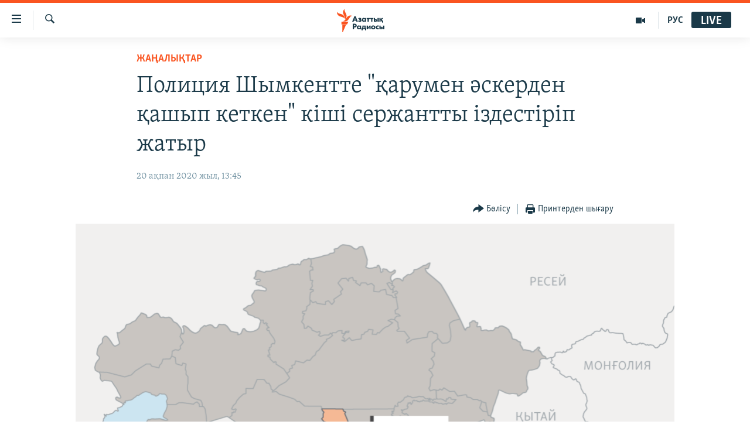

--- FILE ---
content_type: text/html; charset=utf-8
request_url: https://www.azattyq.org/a/30445470.html
body_size: 13605
content:

<!DOCTYPE html>
<html lang="kk" dir="ltr" class="no-js">
<head>
        <link rel="stylesheet" href="/Content/responsive/RFE/kk-KZ/RFE-kk-KZ.css?&amp;av=0.0.0.0&amp;cb=374">
<script src="https://tags.azattyq.org/rferl-pangea/prod/utag.sync.js"></script><script type='text/javascript' src='https://www.youtube.com/iframe_api' async></script>            <link rel="manifest" href="/manifest.json">
    <script type="text/javascript">
        //a general 'js' detection, must be on top level in <head>, due to CSS performance
        document.documentElement.className = "js";
        var cacheBuster = "374";
        var appBaseUrl = "/";
        var imgEnhancerBreakpoints = [0, 144, 256, 408, 650, 1023, 1597];
        var isLoggingEnabled = false;
        var isPreviewPage = false;
        var isLivePreviewPage = false;

        if (!isPreviewPage) {
            window.RFE = window.RFE || {};
            window.RFE.cacheEnabledByParam = window.location.href.indexOf('nocache=1') === -1;

            const url = new URL(window.location.href);
            const params = new URLSearchParams(url.search);

            // Remove the 'nocache' parameter
            params.delete('nocache');

            // Update the URL without the 'nocache' parameter
            url.search = params.toString();
            window.history.replaceState(null, '', url.toString());
        } else {
            window.addEventListener('load', function() {
                const links = window.document.links;
                for (let i = 0; i < links.length; i++) {
                    links[i].href = '#';
                    links[i].target = '_self';
                }
             })
        }

        // Iframe & Embed detection
        var embedProperties = {};

        try {
            // Reliable way to check if we are in an iframe.
            var isIframe = window.self !== window.top;
            embedProperties.is_iframe = isIframe;

            if (!isIframe) {
                embedProperties.embed_context = "main";
            } else {
                // We are in an iframe. Let's try to access the parent.
                // This access will only fail with strict cross-origin (without document.domain).
                var parentLocation = window.top.location;

                // The access succeeded. Now we explicitly compare the hostname.
                if (window.location.hostname === parentLocation.hostname) {
                    embedProperties.embed_context = "embed_self";
                } else {
                    // Hostname is different (e.g. different subdomain with document.domain)
                    embedProperties.embed_context = "embed_cross";
                }

                // Since the access works, we can safely get the details.
                embedProperties.url_parent = parentLocation.href;
                embedProperties.title_parent = window.top.document.title;
            }
        } catch (err) {
            // We are in an iframe, and an error occurred, probably due to cross-origin restrictions.
            embedProperties.is_iframe = true;
            embedProperties.embed_context = "embed_cross";

            // We cannot access the properties of window.top.
            // `document.referrer` can sometimes provide the URL of the parent page.
            // It is not 100% reliable, but it is the best we can do in this situation.
            embedProperties.url_parent = document.referrer || null;
            embedProperties.title_parent = null; // We can't get to the title in a cross-origin scenario.
        }

var pwaEnabled = true;        var swCacheDisabled;
    </script>
    <meta charset="utf-8" />

            <title>&#x41F;&#x43E;&#x43B;&#x438;&#x446;&#x438;&#x44F; &#x428;&#x44B;&#x43C;&#x43A;&#x435;&#x43D;&#x442;&#x442;&#x435; &quot;&#x49B;&#x430;&#x440;&#x443;&#x43C;&#x435;&#x43D; &#x4D9;&#x441;&#x43A;&#x435;&#x440;&#x434;&#x435;&#x43D; &#x49B;&#x430;&#x448;&#x44B;&#x43F; &#x43A;&#x435;&#x442;&#x43A;&#x435;&#x43D;&quot; &#x43A;&#x456;&#x448;&#x456; &#x441;&#x435;&#x440;&#x436;&#x430;&#x43D;&#x442;&#x442;&#x44B; &#x456;&#x437;&#x434;&#x435;&#x441;&#x442;&#x456;&#x440;&#x456;&#x43F; &#x436;&#x430;&#x442;&#x44B;&#x440;</title>
            <meta name="description" content="19 &#x430;&#x49B;&#x43F;&#x430;&#x43D;&#x43D;&#x430;&#x43D; 20 &#x430;&#x49B;&#x43F;&#x430;&#x43D;&#x493;&#x430; &#x49B;&#x430;&#x440;&#x430;&#x493;&#x430;&#x43D; &#x442;&#x4AF;&#x43D;&#x456; &#x428;&#x44B;&#x43C;&#x43A;&#x435;&#x43D;&#x442; &#x43C;&#x430;&#x4A3;&#x44B;&#x43D;&#x434;&#x430;&#x493;&#x44B; &#x4D9;&#x441;&#x43A;&#x435;&#x440;&#x438; &#x431;&#x4E9;&#x43B;&#x456;&#x43C;&#x448;&#x435;&#x43B;&#x435;&#x440;&#x434;&#x456;&#x4A3; &#x431;&#x456;&#x440;&#x456;&#x43D;&#x434;&#x435; &#x43A;&#x435;&#x43B;&#x456;&#x441;&#x456;&#x43C;&#x448;&#x430;&#x440;&#x442;&#x43F;&#x435;&#x43D; &#x49B;&#x44B;&#x437;&#x43C;&#x435;&#x442;&#x456;&#x43D; &#x4E9;&#x442;&#x435;&#x43F; &#x436;&#x4AF;&#x440;&#x433;&#x435;&#x43D; &#x43A;&#x456;&#x448;&#x456; &#x441;&#x435;&#x440;&#x436;&#x430;&#x43D;&#x442; 24 &#x436;&#x430;&#x441;&#x442;&#x430;&#x493;&#x44B; &#x410;&#x431;&#x44B;&#x43B;&#x430;&#x439; &#x411;&#x430;&#x43B;&#x493;&#x44B;&#x43D;&#x431;&#x430;&#x439; &#x49B;&#x430;&#x448;&#x44B;&#x43F; &#x43A;&#x435;&#x442;&#x43A;&#x435;&#x43D;&#x456; &#x445;&#x430;&#x431;&#x430;&#x440;&#x43B;&#x430;&#x43D;&#x434;&#x44B;. &#x49A;&#x43E;&#x440;&#x493;&#x430;&#x43D;&#x44B;&#x441; &#x43C;&#x438;&#x43D;&#x438;&#x441;&#x442;&#x440;&#x43B;&#x456;&#x433;&#x456;&#x43D;&#x456;&#x4A3; &#x43C;&#x4D9;&#x43B;&#x456;&#x43C;&#x434;&#x435;&#x443;&#x456;&#x43D;&#x448;&#x435;, &#x43E;&#x43B; &#x4E9;&#x437;&#x456;&#x43C;&#x435;&#x43D; &#x431;&#x456;&#x440;&#x433;&#x435; &#x49B;&#x430;&#x440;&#x443;-&#x436;&#x430;&#x440;&#x430;&#x49B;&#x442;&#x430;&#x440; &#x434;&#x430; &#x430;&#x43B;&#x44B;&#x43F; &#x43A;&#x435;&#x442;&#x43A;&#x435;&#x43D;.&#xD;&#xA; &#x41C;&#x438;&#x43D;&#x438;&#x441;&#x442;&#x440;&#x43B;&#x456;&#x43A;&#x442;&#x456;&#x4A3; &#x434;&#x435;&#x440;&#x435;&#x433;&#x456;&#x43D;&#x448;&#x435;,..." />
                <meta name="keywords" content="ЖАҢАЛЫҚТАР, Абылай Балғынбай, Абылай Балгынбай, әскерден қашу" />
    <meta name="viewport" content="width=device-width, initial-scale=1.0" />


    <meta http-equiv="X-UA-Compatible" content="IE=edge" />

<meta name="robots" content="max-image-preview:large"><meta property="fb:pages" content="205061959567731" /><meta name="yandex-verification" content="b4983b94636388c5" />

        <link href="https://www.azattyq.org/a/30445470.html" rel="canonical" />

        <meta name="apple-mobile-web-app-title" content="&#x410;&#x437;&#x430;&#x442; &#x415;&#x443;&#x440;&#x43E;&#x43F;&#x430; / &#x410;&#x437;&#x430;&#x442;&#x442;&#x44B;&#x49B; &#x440;&#x430;&#x434;&#x438;&#x43E;&#x441;&#x44B;" />
        <meta name="apple-mobile-web-app-status-bar-style" content="black" />
            <meta name="apple-itunes-app" content="app-id=475986784, app-argument=//30445470.ltr" />
<meta content="&#x41F;&#x43E;&#x43B;&#x438;&#x446;&#x438;&#x44F; &#x428;&#x44B;&#x43C;&#x43A;&#x435;&#x43D;&#x442;&#x442;&#x435; &quot;&#x49B;&#x430;&#x440;&#x443;&#x43C;&#x435;&#x43D; &#x4D9;&#x441;&#x43A;&#x435;&#x440;&#x434;&#x435;&#x43D; &#x49B;&#x430;&#x448;&#x44B;&#x43F; &#x43A;&#x435;&#x442;&#x43A;&#x435;&#x43D;&quot; &#x43A;&#x456;&#x448;&#x456; &#x441;&#x435;&#x440;&#x436;&#x430;&#x43D;&#x442;&#x442;&#x44B; &#x456;&#x437;&#x434;&#x435;&#x441;&#x442;&#x456;&#x440;&#x456;&#x43F; &#x436;&#x430;&#x442;&#x44B;&#x440;" property="og:title"></meta>
<meta content="19 &#x430;&#x49B;&#x43F;&#x430;&#x43D;&#x43D;&#x430;&#x43D; 20 &#x430;&#x49B;&#x43F;&#x430;&#x43D;&#x493;&#x430; &#x49B;&#x430;&#x440;&#x430;&#x493;&#x430;&#x43D; &#x442;&#x4AF;&#x43D;&#x456; &#x428;&#x44B;&#x43C;&#x43A;&#x435;&#x43D;&#x442; &#x43C;&#x430;&#x4A3;&#x44B;&#x43D;&#x434;&#x430;&#x493;&#x44B; &#x4D9;&#x441;&#x43A;&#x435;&#x440;&#x438; &#x431;&#x4E9;&#x43B;&#x456;&#x43C;&#x448;&#x435;&#x43B;&#x435;&#x440;&#x434;&#x456;&#x4A3; &#x431;&#x456;&#x440;&#x456;&#x43D;&#x434;&#x435; &#x43A;&#x435;&#x43B;&#x456;&#x441;&#x456;&#x43C;&#x448;&#x430;&#x440;&#x442;&#x43F;&#x435;&#x43D; &#x49B;&#x44B;&#x437;&#x43C;&#x435;&#x442;&#x456;&#x43D; &#x4E9;&#x442;&#x435;&#x43F; &#x436;&#x4AF;&#x440;&#x433;&#x435;&#x43D; &#x43A;&#x456;&#x448;&#x456; &#x441;&#x435;&#x440;&#x436;&#x430;&#x43D;&#x442; 24 &#x436;&#x430;&#x441;&#x442;&#x430;&#x493;&#x44B; &#x410;&#x431;&#x44B;&#x43B;&#x430;&#x439; &#x411;&#x430;&#x43B;&#x493;&#x44B;&#x43D;&#x431;&#x430;&#x439; &#x49B;&#x430;&#x448;&#x44B;&#x43F; &#x43A;&#x435;&#x442;&#x43A;&#x435;&#x43D;&#x456; &#x445;&#x430;&#x431;&#x430;&#x440;&#x43B;&#x430;&#x43D;&#x434;&#x44B;. &#x49A;&#x43E;&#x440;&#x493;&#x430;&#x43D;&#x44B;&#x441; &#x43C;&#x438;&#x43D;&#x438;&#x441;&#x442;&#x440;&#x43B;&#x456;&#x433;&#x456;&#x43D;&#x456;&#x4A3; &#x43C;&#x4D9;&#x43B;&#x456;&#x43C;&#x434;&#x435;&#x443;&#x456;&#x43D;&#x448;&#x435;, &#x43E;&#x43B; &#x4E9;&#x437;&#x456;&#x43C;&#x435;&#x43D; &#x431;&#x456;&#x440;&#x433;&#x435; &#x49B;&#x430;&#x440;&#x443;-&#x436;&#x430;&#x440;&#x430;&#x49B;&#x442;&#x430;&#x440; &#x434;&#x430; &#x430;&#x43B;&#x44B;&#x43F; &#x43A;&#x435;&#x442;&#x43A;&#x435;&#x43D;.&#xD;&#xA; &#x41C;&#x438;&#x43D;&#x438;&#x441;&#x442;&#x440;&#x43B;&#x456;&#x43A;&#x442;&#x456;&#x4A3; &#x434;&#x435;&#x440;&#x435;&#x433;&#x456;&#x43D;&#x448;&#x435;,..." property="og:description"></meta>
<meta content="article" property="og:type"></meta>
<meta content="https://www.azattyq.org/a/30445470.html" property="og:url"></meta>
<meta content="&#x410;&#x437;&#x430;&#x442;&#x442;&#x44B;&#x49B; &#x440;&#x430;&#x434;&#x438;&#x43E;&#x441;&#x44B;" property="og:site_name"></meta>
<meta content="https://www.facebook.com/azattyq" property="article:publisher"></meta>
<meta content="https://gdb.rferl.org/961f19fb-de93-4c30-8c35-7dd3d756d64f_w1200_h630.png" property="og:image"></meta>
<meta content="1200" property="og:image:width"></meta>
<meta content="630" property="og:image:height"></meta>
<meta content="203773769750398" property="fb:app_id"></meta>
<meta content="summary_large_image" name="twitter:card"></meta>
<meta content="@AzattyqRadiosy" name="twitter:site"></meta>
<meta content="https://gdb.rferl.org/961f19fb-de93-4c30-8c35-7dd3d756d64f_w1200_h630.png" name="twitter:image"></meta>
<meta content="&#x41F;&#x43E;&#x43B;&#x438;&#x446;&#x438;&#x44F; &#x428;&#x44B;&#x43C;&#x43A;&#x435;&#x43D;&#x442;&#x442;&#x435; &quot;&#x49B;&#x430;&#x440;&#x443;&#x43C;&#x435;&#x43D; &#x4D9;&#x441;&#x43A;&#x435;&#x440;&#x434;&#x435;&#x43D; &#x49B;&#x430;&#x448;&#x44B;&#x43F; &#x43A;&#x435;&#x442;&#x43A;&#x435;&#x43D;&quot; &#x43A;&#x456;&#x448;&#x456; &#x441;&#x435;&#x440;&#x436;&#x430;&#x43D;&#x442;&#x442;&#x44B; &#x456;&#x437;&#x434;&#x435;&#x441;&#x442;&#x456;&#x440;&#x456;&#x43F; &#x436;&#x430;&#x442;&#x44B;&#x440;" name="twitter:title"></meta>
<meta content="19 &#x430;&#x49B;&#x43F;&#x430;&#x43D;&#x43D;&#x430;&#x43D; 20 &#x430;&#x49B;&#x43F;&#x430;&#x43D;&#x493;&#x430; &#x49B;&#x430;&#x440;&#x430;&#x493;&#x430;&#x43D; &#x442;&#x4AF;&#x43D;&#x456; &#x428;&#x44B;&#x43C;&#x43A;&#x435;&#x43D;&#x442; &#x43C;&#x430;&#x4A3;&#x44B;&#x43D;&#x434;&#x430;&#x493;&#x44B; &#x4D9;&#x441;&#x43A;&#x435;&#x440;&#x438; &#x431;&#x4E9;&#x43B;&#x456;&#x43C;&#x448;&#x435;&#x43B;&#x435;&#x440;&#x434;&#x456;&#x4A3; &#x431;&#x456;&#x440;&#x456;&#x43D;&#x434;&#x435; &#x43A;&#x435;&#x43B;&#x456;&#x441;&#x456;&#x43C;&#x448;&#x430;&#x440;&#x442;&#x43F;&#x435;&#x43D; &#x49B;&#x44B;&#x437;&#x43C;&#x435;&#x442;&#x456;&#x43D; &#x4E9;&#x442;&#x435;&#x43F; &#x436;&#x4AF;&#x440;&#x433;&#x435;&#x43D; &#x43A;&#x456;&#x448;&#x456; &#x441;&#x435;&#x440;&#x436;&#x430;&#x43D;&#x442; 24 &#x436;&#x430;&#x441;&#x442;&#x430;&#x493;&#x44B; &#x410;&#x431;&#x44B;&#x43B;&#x430;&#x439; &#x411;&#x430;&#x43B;&#x493;&#x44B;&#x43D;&#x431;&#x430;&#x439; &#x49B;&#x430;&#x448;&#x44B;&#x43F; &#x43A;&#x435;&#x442;&#x43A;&#x435;&#x43D;&#x456; &#x445;&#x430;&#x431;&#x430;&#x440;&#x43B;&#x430;&#x43D;&#x434;&#x44B;. &#x49A;&#x43E;&#x440;&#x493;&#x430;&#x43D;&#x44B;&#x441; &#x43C;&#x438;&#x43D;&#x438;&#x441;&#x442;&#x440;&#x43B;&#x456;&#x433;&#x456;&#x43D;&#x456;&#x4A3; &#x43C;&#x4D9;&#x43B;&#x456;&#x43C;&#x434;&#x435;&#x443;&#x456;&#x43D;&#x448;&#x435;, &#x43E;&#x43B; &#x4E9;&#x437;&#x456;&#x43C;&#x435;&#x43D; &#x431;&#x456;&#x440;&#x433;&#x435; &#x49B;&#x430;&#x440;&#x443;-&#x436;&#x430;&#x440;&#x430;&#x49B;&#x442;&#x430;&#x440; &#x434;&#x430; &#x430;&#x43B;&#x44B;&#x43F; &#x43A;&#x435;&#x442;&#x43A;&#x435;&#x43D;.&#xD;&#xA; &#x41C;&#x438;&#x43D;&#x438;&#x441;&#x442;&#x440;&#x43B;&#x456;&#x43A;&#x442;&#x456;&#x4A3; &#x434;&#x435;&#x440;&#x435;&#x433;&#x456;&#x43D;&#x448;&#x435;,..." name="twitter:description"></meta>
                    <link rel="amphtml" href="https://www.azattyq.org/amp/30445470.html" />
<script type="application/ld+json">{"articleSection":"ЖАҢАЛЫҚТАР","isAccessibleForFree":true,"headline":"Полиция Шымкентте \u0022қарумен әскерден қашып кеткен\u0022 кіші сержантты іздестіріп жатыр","inLanguage":"kk-KZ","keywords":"ЖАҢАЛЫҚТАР, Абылай Балғынбай, Абылай Балгынбай, әскерден қашу","author":{"@type":"Person","name":"Азаттық радиосы"},"datePublished":"2020-02-20 08:45:09Z","dateModified":"2020-02-20 16:08:09Z","publisher":{"logo":{"width":512,"height":220,"@type":"ImageObject","url":"https://www.azattyq.org/Content/responsive/RFE/kk-KZ/img/logo.png"},"@type":"NewsMediaOrganization","url":"https://www.azattyq.org","sameAs":["https://facebook.com/azattyq","https://twitter.com/AzattyqRadiosy","https://www.youtube.com/user/AzattyqRadio","https://www.instagram.com/azattyq/","https://t.me/azattyq"],"name":"Азат Еуропа / Азаттық Радиосы","alternateName":""},"@context":"https://schema.org","@type":"NewsArticle","mainEntityOfPage":"https://www.azattyq.org/a/30445470.html","url":"https://www.azattyq.org/a/30445470.html","description":"19 ақпаннан 20 ақпанға қараған түні Шымкент маңындағы әскери бөлімшелердің бірінде келісімшартпен қызметін өтеп жүрген кіші сержант 24 жастағы Абылай Балғынбай қашып кеткені хабарланды. Қорғаныс министрлігінің мәлімдеуінше, ол өзімен бірге қару-жарақтар да алып кеткен.\r\n Министрліктің дерегінше,...","image":{"width":1080,"height":608,"@type":"ImageObject","url":"https://gdb.rferl.org/961f19fb-de93-4c30-8c35-7dd3d756d64f_w1080_h608.png"},"name":"Полиция Шымкентте \u0022қарумен әскерден қашып кеткен\u0022 кіші сержантты іздестіріп жатыр"}</script>
    <script src="/Scripts/responsive/infographics.bundle.min.js?&amp;av=0.0.0.0&amp;cb=374"></script>
        <script src="/Scripts/responsive/dollardom.min.js?&amp;av=0.0.0.0&amp;cb=374"></script>
        <script src="/Scripts/responsive/modules/commons.js?&amp;av=0.0.0.0&amp;cb=374"></script>
        <script src="/Scripts/responsive/modules/app_code.js?&amp;av=0.0.0.0&amp;cb=374"></script>

        <link rel="icon" type="image/svg+xml" href="/Content/responsive/RFE/img/webApp/favicon.svg" />
        <link rel="alternate icon" href="/Content/responsive/RFE/img/webApp/favicon.ico" />
            <link rel="mask-icon" color="#ea6903" href="/Content/responsive/RFE/img/webApp/favicon_safari.svg" />
        <link rel="apple-touch-icon" sizes="152x152" href="/Content/responsive/RFE/img/webApp/ico-152x152.png" />
        <link rel="apple-touch-icon" sizes="144x144" href="/Content/responsive/RFE/img/webApp/ico-144x144.png" />
        <link rel="apple-touch-icon" sizes="114x114" href="/Content/responsive/RFE/img/webApp/ico-114x114.png" />
        <link rel="apple-touch-icon" sizes="72x72" href="/Content/responsive/RFE/img/webApp/ico-72x72.png" />
        <link rel="apple-touch-icon-precomposed" href="/Content/responsive/RFE/img/webApp/ico-57x57.png" />
        <link rel="icon" sizes="192x192" href="/Content/responsive/RFE/img/webApp/ico-192x192.png" />
        <link rel="icon" sizes="128x128" href="/Content/responsive/RFE/img/webApp/ico-128x128.png" />
        <meta name="msapplication-TileColor" content="#ffffff" />
        <meta name="msapplication-TileImage" content="/Content/responsive/RFE/img/webApp/ico-144x144.png" />
                <link rel="preload" href="/Content/responsive/fonts/Skolar-Lt_Cyrl_v2.4.woff" type="font/woff" as="font" crossorigin="anonymous" />
    <link rel="alternate" type="application/rss+xml" title="RFE/RL - Top Stories [RSS]" href="/api/" />
    <link rel="sitemap" type="application/rss+xml" href="/sitemap.xml" />
    
    



        <script type="text/javascript" >
            var analyticsData = Object.assign(embedProperties, {url:"https://www.azattyq.org/a/30445470.html",property_id:"417",article_uid:"30445470",page_title:"Полиция Шымкентте \"қарумен әскерден қашып кеткен\" кіші сержантты іздестіріп жатыр",page_type:"article",content_type:"article",subcontent_type:"article",last_modified:"2020-02-20 16:08:09Z",pub_datetime:"2020-02-20 08:45:09Z",section:"жаңалықтар",english_section:"news",byline:"",categories:"news",tags:"абылай балғынбай;абылай балгынбай;әскерден қашу",domain:"www.azattyq.org",language:"Kazakh",language_service:"RFERL Kazakh",platform:"web",copied:"no",copied_article:"",copied_title:"",runs_js:"Yes",cms_release:"8.45.0.0.374",enviro_type:"prod",slug:"",entity:"RFE",short_language_service:"KAZ",platform_short:"W",page_name:"Полиция Шымкентте \"қарумен әскерден қашып кеткен\" кіші сержантты іздестіріп жатыр"});
            // Push Analytics data as GTM message (without "event" attribute and before GTM initialization)
            window.dataLayer = window.dataLayer || [];
            window.dataLayer.push(analyticsData);
        </script>
        <script type="text/javascript" data-cookiecategory="analytics">
            var gtmEventObject = {event: 'page_meta_ready'};window.dataLayer = window.dataLayer || [];window.dataLayer.push(gtmEventObject);
            var renderGtm = "true";
            if (renderGtm === "true") {
                (function(w,d,s,l,i){w[l]=w[l]||[];w[l].push({'gtm.start':new Date().getTime(),event:'gtm.js'});var f=d.getElementsByTagName(s)[0],j=d.createElement(s),dl=l!='dataLayer'?'&l='+l:'';j.async=true;j.src='//www.googletagmanager.com/gtm.js?id='+i+dl;f.parentNode.insertBefore(j,f);})(window,document,'script','dataLayer','GTM-WXZBPZ');
            }
        </script>
</head>
<body class=" nav-no-loaded cc_theme pg-article pg-article--single-column print-lay-article use-sticky-share nojs-images ">
<noscript><iframe src="https://www.googletagmanager.com/ns.html?id=GTM-WXZBPZ" height="0" width="0" style="display:none;visibility:hidden"></iframe></noscript>        <!--Analytics tag js version start-->
            <script type="text/javascript" data-cookiecategory="analytics">
                var utag_data = Object.assign({}, analyticsData, {pub_year:"2020",pub_month:"02",pub_day:"20",pub_hour:"08",pub_weekday:"Thursday"});
if(typeof(TealiumTagFrom)==='function' && typeof(TealiumTagSearchKeyword)==='function') {
var utag_from=TealiumTagFrom();var utag_searchKeyword=TealiumTagSearchKeyword();
if(utag_searchKeyword!=null && utag_searchKeyword!=='' && utag_data["search_keyword"]==null) utag_data["search_keyword"]=utag_searchKeyword;if(utag_from!=null && utag_from!=='') utag_data["from"]=TealiumTagFrom();}
                if(window.top!== window.self&&utag_data.page_type==="snippet"){utag_data.page_type = 'iframe';}
                try{if(window.top!==window.self&&window.self.location.hostname===window.top.location.hostname){utag_data.platform = 'self-embed';utag_data.platform_short = 'se';}}catch(e){if(window.top!==window.self&&window.self.location.search.includes("platformType=self-embed")){utag_data.platform = 'cross-promo';utag_data.platform_short = 'cp';}}
                (function(a,b,c,d){    a="https://tags.azattyq.org/rferl-pangea/prod/utag.js";    b=document;c="script";d=b.createElement(c);d.src=a;d.type="text/java"+c;d.async=true;    a=b.getElementsByTagName(c)[0];a.parentNode.insertBefore(d,a);    })();
            </script>
        <!--Analytics tag js version end-->
<!-- Analytics tag management NoScript -->
<noscript>
<img style="position: absolute; border: none;" src="https://ssc.azattyq.org/b/ss/bbgprod,bbgentityrferl/1/G.4--NS/1696295725?pageName=rfe%3akaz%3aw%3aarticle%3a%d0%9f%d0%be%d0%bb%d0%b8%d1%86%d0%b8%d1%8f%20%d0%a8%d1%8b%d0%bc%d0%ba%d0%b5%d0%bd%d1%82%d1%82%d0%b5%20%22%d2%9b%d0%b0%d1%80%d1%83%d0%bc%d0%b5%d0%bd%20%d3%99%d1%81%d0%ba%d0%b5%d1%80%d0%b4%d0%b5%d0%bd%20%d2%9b%d0%b0%d1%88%d1%8b%d0%bf%20%d0%ba%d0%b5%d1%82%d0%ba%d0%b5%d0%bd%22%20%d0%ba%d1%96%d1%88%d1%96%20%d1%81%d0%b5%d1%80%d0%b6%d0%b0%d0%bd%d1%82%d1%82%d1%8b%20%d1%96%d0%b7%d0%b4%d0%b5%d1%81%d1%82%d1%96%d1%80%d1%96%d0%bf%20%d0%b6%d0%b0%d1%82%d1%8b%d1%80&amp;c6=%d0%9f%d0%be%d0%bb%d0%b8%d1%86%d0%b8%d1%8f%20%d0%a8%d1%8b%d0%bc%d0%ba%d0%b5%d0%bd%d1%82%d1%82%d0%b5%20%22%d2%9b%d0%b0%d1%80%d1%83%d0%bc%d0%b5%d0%bd%20%d3%99%d1%81%d0%ba%d0%b5%d1%80%d0%b4%d0%b5%d0%bd%20%d2%9b%d0%b0%d1%88%d1%8b%d0%bf%20%d0%ba%d0%b5%d1%82%d0%ba%d0%b5%d0%bd%22%20%d0%ba%d1%96%d1%88%d1%96%20%d1%81%d0%b5%d1%80%d0%b6%d0%b0%d0%bd%d1%82%d1%82%d1%8b%20%d1%96%d0%b7%d0%b4%d0%b5%d1%81%d1%82%d1%96%d1%80%d1%96%d0%bf%20%d0%b6%d0%b0%d1%82%d1%8b%d1%80&amp;v36=8.45.0.0.374&amp;v6=D=c6&amp;g=https%3a%2f%2fwww.azattyq.org%2fa%2f30445470.html&amp;c1=D=g&amp;v1=D=g&amp;events=event1,event52&amp;c16=rferl%20kazakh&amp;v16=D=c16&amp;c5=news&amp;v5=D=c5&amp;ch=%d0%96%d0%90%d2%a2%d0%90%d0%9b%d0%ab%d2%9a%d0%a2%d0%90%d0%a0&amp;c15=kazakh&amp;v15=D=c15&amp;c4=article&amp;v4=D=c4&amp;c14=30445470&amp;v14=D=c14&amp;v20=no&amp;c17=web&amp;v17=D=c17&amp;mcorgid=518abc7455e462b97f000101%40adobeorg&amp;server=www.azattyq.org&amp;pageType=D=c4&amp;ns=bbg&amp;v29=D=server&amp;v25=rfe&amp;v30=417&amp;v105=D=User-Agent " alt="analytics" width="1" height="1" /></noscript>
<!-- End of Analytics tag management NoScript -->


        <!--*** Accessibility links - For ScreenReaders only ***-->
        <section>
            <div class="sr-only">
                <h2>Accessibility links</h2>
                <ul>
                    <li><a href="#content" data-disable-smooth-scroll="1">Skip to main content</a></li>
                    <li><a href="#navigation" data-disable-smooth-scroll="1">Skip to main Navigation</a></li>
                    <li><a href="#txtHeaderSearch" data-disable-smooth-scroll="1">Skip to Search</a></li>
                </ul>
            </div>
        </section>
    




<div dir="ltr">
    <div id="page">
            <aside>

<div class="c-lightbox overlay-modal">
    <div class="c-lightbox__intro">
        <h2 class="c-lightbox__intro-title"></h2>
        <button class="btn btn--rounded c-lightbox__btn c-lightbox__intro-next" title="&#x41A;&#x435;&#x43B;&#x435;&#x441;&#x456;">
            <span class="ico ico--rounded ico-chevron-forward"></span>
            <span class="sr-only">&#x41A;&#x435;&#x43B;&#x435;&#x441;&#x456;</span>
        </button>
    </div>
    <div class="c-lightbox__nav">
        <button class="btn btn--rounded c-lightbox__btn c-lightbox__btn--close" title="&#x416;&#x430;&#x431;&#x443;">
            <span class="ico ico--rounded ico-close"></span>
            <span class="sr-only">&#x416;&#x430;&#x431;&#x443;</span>
        </button>
        <button class="btn btn--rounded c-lightbox__btn c-lightbox__btn--prev" title="&#x411;&#x4B1;&#x493;&#x430;&#x43D; &#x434;&#x435;&#x439;&#x456;&#x43D;&#x433;&#x456;">
            <span class="ico ico--rounded ico-chevron-backward"></span>
            <span class="sr-only">&#x411;&#x4B1;&#x493;&#x430;&#x43D; &#x434;&#x435;&#x439;&#x456;&#x43D;&#x433;&#x456;</span>
        </button>
        <button class="btn btn--rounded c-lightbox__btn c-lightbox__btn--next" title="&#x41A;&#x435;&#x43B;&#x435;&#x441;&#x456;">
            <span class="ico ico--rounded ico-chevron-forward"></span>
            <span class="sr-only">&#x41A;&#x435;&#x43B;&#x435;&#x441;&#x456;</span>
        </button>
    </div>
    <div class="c-lightbox__content-wrap">
        <figure class="c-lightbox__content">
            <span class="c-spinner c-spinner--lightbox">
                <img src="/Content/responsive/img/player-spinner.png"
                     alt="please wait"
                     title="please wait" />
            </span>
            <div class="c-lightbox__img">
                <div class="thumb">
                    <img src="" alt="" />
                </div>
            </div>
            <figcaption>
                <div class="c-lightbox__info c-lightbox__info--foot">
                    <span class="c-lightbox__counter"></span>
                    <span class="caption c-lightbox__caption"></span>
                </div>
            </figcaption>
        </figure>
    </div>
    <div class="hidden">
        <div class="content-advisory__box content-advisory__box--lightbox">
            <span class="content-advisory__box-text">&#x415;&#x441;&#x43A;&#x435;&#x440;&#x442;&#x443;! &#x421;&#x443;&#x440;&#x435;&#x442;&#x442;&#x435;&#x440;&#x434;&#x435; &#x49B;&#x430;&#x43D; &#x436;&#x4D9;&#x43D;&#x435; &#x431;&#x430;&#x441;&#x49B;&#x430; &#x434;&#x430; &#x437;&#x43E;&#x440;&#x43B;&#x44B;&#x49B; &#x431;&#x435;&#x43B;&#x433;&#x456;&#x43B;&#x435;&#x440;&#x456; &#x431;&#x430;&#x440;.</span>
            <button class="btn btn--transparent content-advisory__box-btn m-t-md" value="text" type="button">
                <span class="btn__text">
                    &#x41A;&#x4E9;&#x440;&#x443;
                </span>
            </button>
        </div>
    </div>
</div>

<div class="print-dialogue">
    <div class="container">
        <h3 class="print-dialogue__title section-head">&#x411;&#x430;&#x441;&#x44B;&#x43F; &#x448;&#x44B;&#x493;&#x430;&#x440;&#x443;</h3>
        <div class="print-dialogue__opts">
            <ul class="print-dialogue__opt-group">
                <li class="form__group form__group--checkbox">
                    <input class="form__check " id="checkboxImages" name="checkboxImages" type="checkbox" checked="checked" />
                    <label for="checkboxImages" class="form__label m-t-md">&#x421;&#x443;&#x440;&#x435;&#x442;&#x442;&#x435;&#x440;&#x43C;&#x435;&#x43D;</label>
                </li>
                <li class="form__group form__group--checkbox">
                    <input class="form__check " id="checkboxMultimedia" name="checkboxMultimedia" type="checkbox" checked="checked" />
                    <label for="checkboxMultimedia" class="form__label m-t-md">&#x41C;&#x443;&#x43B;&#x44C;&#x442;&#x438;&#x43C;&#x435;&#x434;&#x438;&#x430;</label>
                </li>
            </ul>
            <ul class="print-dialogue__opt-group">
                <li class="form__group form__group--checkbox">
                    <input class="form__check " id="checkboxEmbedded" name="checkboxEmbedded" type="checkbox" checked="checked" />
                    <label for="checkboxEmbedded" class="form__label m-t-md">&#x42D;&#x43C;&#x431;&#x435;&#x434;-&#x43A;&#x43E;&#x434;&#x44B; &#x431;&#x430;&#x440; &#x43A;&#x43E;&#x43D;&#x442;&#x435;&#x43D;&#x442;</label>
                </li>
                <li class="hidden">
                    <input class="form__check " id="checkboxComments" name="checkboxComments" type="checkbox" />
                    <label for="checkboxComments" class="form__label m-t-md">&#x41F;&#x456;&#x43A;&#x456;&#x440;&#x43B;&#x435;&#x440;</label>
                </li>
            </ul>
        </div>
        <div class="print-dialogue__buttons">
            <button class="btn  btn--secondary close-button" type="button" title="&#x411;&#x43E;&#x43B;&#x434;&#x44B;&#x440;&#x43C;&#x430;&#x443;">
                <span class="btn__text ">&#x411;&#x43E;&#x43B;&#x434;&#x44B;&#x440;&#x43C;&#x430;&#x443;</span>
            </button>
            <button class="btn  btn-cust-print m-l-sm" type="button" title="&#x41F;&#x440;&#x438;&#x43D;&#x442;&#x435;&#x440;&#x434;&#x435;&#x43D; &#x448;&#x44B;&#x493;&#x430;&#x440;&#x443;">
                <span class="btn__text ">&#x41F;&#x440;&#x438;&#x43D;&#x442;&#x435;&#x440;&#x434;&#x435;&#x43D; &#x448;&#x44B;&#x493;&#x430;&#x440;&#x443;</span>
            </button>
        </div>
    </div>
</div>                
<div class="ctc-message pos-fix">
    <div class="ctc-message__inner">&#x421;&#x456;&#x43B;&#x442;&#x435;&#x43C;&#x435; &#x43A;&#x4E9;&#x448;&#x456;&#x440;&#x456;&#x43B;&#x434;&#x456;</div>
</div>
            </aside>

<div class="hdr-20 hdr-20--big">
    <div class="hdr-20__inner">
        <div class="hdr-20__max pos-rel">
            <div class="hdr-20__side hdr-20__side--primary d-flex">
                <label data-for="main-menu-ctrl" data-switcher-trigger="true" data-switch-target="main-menu-ctrl" class="burger hdr-trigger pos-rel trans-trigger" data-trans-evt="click" data-trans-id="menu">
                    <span class="ico ico-close hdr-trigger__ico hdr-trigger__ico--close burger__ico burger__ico--close"></span>
                    <span class="ico ico-menu hdr-trigger__ico hdr-trigger__ico--open burger__ico burger__ico--open"></span>
                </label>
                <div class="menu-pnl pos-fix trans-target" data-switch-target="main-menu-ctrl" data-trans-id="menu">
                    <div class="menu-pnl__inner">
                        <nav class="main-nav menu-pnl__item menu-pnl__item--first">
                            <ul class="main-nav__list accordeon" data-analytics-tales="false" data-promo-name="link" data-location-name="nav,secnav">
                                

        <li class="main-nav__item">
            <a class="main-nav__item-name main-nav__item-name--link" href="/z/330" title="&#x416;&#x430;&#x4A3;&#x430;&#x43B;&#x44B;&#x49B;&#x442;&#x430;&#x440;" data-item-name="news" >&#x416;&#x430;&#x4A3;&#x430;&#x43B;&#x44B;&#x49B;&#x442;&#x430;&#x440;</a>
        </li>

        <li class="main-nav__item">
            <a class="main-nav__item-name main-nav__item-name--link" href="/p/7018.html" title="&#x421;&#x430;&#x44F;&#x441;&#x430;&#x442;" data-item-name="politics" >&#x421;&#x430;&#x44F;&#x441;&#x430;&#x442;</a>
        </li>

        <li class="main-nav__item">
            <a class="main-nav__item-name main-nav__item-name--link" href="/p/7019.html" title="AzattyqTV" data-item-name="azattyqtv" >AzattyqTV</a>
        </li>

        <li class="main-nav__item">
            <a class="main-nav__item-name main-nav__item-name--link" href="/p/8433.html" title="&#x49A;&#x430;&#x4A3;&#x442;&#x430;&#x440; &#x43E;&#x49B;&#x438;&#x493;&#x430;&#x441;&#x44B;" data-item-name="kazakgstan-unrest" >&#x49A;&#x430;&#x4A3;&#x442;&#x430;&#x440; &#x43E;&#x49B;&#x438;&#x493;&#x430;&#x441;&#x44B;</a>
        </li>

        <li class="main-nav__item">
            <a class="main-nav__item-name main-nav__item-name--link" href="/p/7009.html" title="&#x410;&#x434;&#x430;&#x43C; &#x49B;&#x4B1;&#x49B;&#x44B;&#x49B;&#x442;&#x430;&#x440;&#x44B;" data-item-name="human-rights" >&#x410;&#x434;&#x430;&#x43C; &#x49B;&#x4B1;&#x49B;&#x44B;&#x49B;&#x442;&#x430;&#x440;&#x44B;</a>
        </li>

        <li class="main-nav__item">
            <a class="main-nav__item-name main-nav__item-name--link" href="/p/7028.html" title="&#x4D8;&#x43B;&#x435;&#x443;&#x43C;&#x435;&#x442;" data-item-name="society" >&#x4D8;&#x43B;&#x435;&#x443;&#x43C;&#x435;&#x442;</a>
        </li>

        <li class="main-nav__item">
            <a class="main-nav__item-name main-nav__item-name--link" href="/p/7020.html" title="&#x4D8;&#x43B;&#x435;&#x43C;" data-item-name="world-news" >&#x4D8;&#x43B;&#x435;&#x43C;</a>
        </li>

        <li class="main-nav__item">
            <a class="main-nav__item-name main-nav__item-name--link" href="/p/7262.html" title="&#x410;&#x440;&#x43D;&#x430;&#x439;&#x44B; &#x436;&#x43E;&#x431;&#x430;&#x43B;&#x430;&#x440;" data-item-name="special-projects" >&#x410;&#x440;&#x43D;&#x430;&#x439;&#x44B; &#x436;&#x43E;&#x431;&#x430;&#x43B;&#x430;&#x440;</a>
        </li>



                            </ul>
                        </nav>
                        

<div class="menu-pnl__item">
        <a href="https://www.azattyqasia.org" class="menu-pnl__item-link" alt="&#x420;&#x443;&#x441;&#x441;&#x43A;&#x438;&#x439;">&#x420;&#x443;&#x441;&#x441;&#x43A;&#x438;&#x439;</a>
</div>


                        
                            <div class="menu-pnl__item menu-pnl__item--social">
                                    <h5 class="menu-pnl__sub-head">&#x416;&#x430;&#x437;&#x44B;&#x43B;&#x44B;&#x4A3;&#x44B;&#x437;</h5>

        <a href="https://facebook.com/azattyq" title="Facebook &#x43F;&#x430;&#x440;&#x430;&#x493;&#x44B;&#x43C;&#x44B;&#x437;" data-analytics-text="follow_on_facebook" class="btn btn--rounded btn--social-inverted menu-pnl__btn js-social-btn btn-facebook"  target="_blank" rel="noopener">
            <span class="ico ico-facebook-alt ico--rounded"></span>
        </a>


        <a href="https://www.youtube.com/user/AzattyqRadio" title="YouTube &#x43F;&#x430;&#x440;&#x430;&#x493;&#x44B;&#x43C;&#x44B;&#x437;" data-analytics-text="follow_on_youtube" class="btn btn--rounded btn--social-inverted menu-pnl__btn js-social-btn btn-youtube"  target="_blank" rel="noopener">
            <span class="ico ico-youtube ico--rounded"></span>
        </a>


        <a href="https://twitter.com/AzattyqRadiosy" title="Twitter &#x43F;&#x430;&#x440;&#x430;&#x493;&#x44B;&#x43C;&#x44B;&#x437;" data-analytics-text="follow_on_twitter" class="btn btn--rounded btn--social-inverted menu-pnl__btn js-social-btn btn-twitter"  target="_blank" rel="noopener">
            <span class="ico ico-twitter ico--rounded"></span>
        </a>


        <a href="https://www.instagram.com/azattyq/" title="Instagram &#x43F;&#x430;&#x440;&#x430;&#x493;&#x44B;&#x43C;&#x44B;&#x437;" data-analytics-text="follow_on_instagram" class="btn btn--rounded btn--social-inverted menu-pnl__btn js-social-btn btn-instagram"  target="_blank" rel="noopener">
            <span class="ico ico-instagram ico--rounded"></span>
        </a>


        <a href="https://t.me/azattyq" title="Follow us on Telegram" data-analytics-text="follow_on_telegram" class="btn btn--rounded btn--social-inverted menu-pnl__btn js-social-btn btn-telegram"  target="_blank" rel="noopener">
            <span class="ico ico-telegram ico--rounded"></span>
        </a>

                            </div>
                            <div class="menu-pnl__item">
                                <a href="/navigation/allsites" class="menu-pnl__item-link">
                                    <span class="ico ico-languages "></span>
                                    &#x411;&#x430;&#x441;&#x49B;&#x430; &#x442;&#x456;&#x43B;&#x434;&#x435;&#x440;&#x434;&#x435;
                                </a>
                            </div>
                    </div>
                </div>
                <label data-for="top-search-ctrl" data-switcher-trigger="true" data-switch-target="top-search-ctrl" class="top-srch-trigger hdr-trigger">
                    <span class="ico ico-close hdr-trigger__ico hdr-trigger__ico--close top-srch-trigger__ico top-srch-trigger__ico--close"></span>
                    <span class="ico ico-search hdr-trigger__ico hdr-trigger__ico--open top-srch-trigger__ico top-srch-trigger__ico--open"></span>
                </label>
                <div class="srch-top srch-top--in-header" data-switch-target="top-search-ctrl">
                    <div class="container">
                        
<form action="/s" class="srch-top__form srch-top__form--in-header" id="form-topSearchHeader" method="get" role="search">    <label for="txtHeaderSearch" class="sr-only">&#x130;&#x437;&#x434;&#x435;&#x443;</label>
    <input type="text" id="txtHeaderSearch" name="k" placeholder="...&#x456;&#x437;&#x434;&#x435;&#x443;" accesskey="s" value="" class="srch-top__input analyticstag-event" onkeydown="if (event.keyCode === 13) { FireAnalyticsTagEventOnSearch('search', $dom.get('#txtHeaderSearch')[0].value) }" />
    <button title="&#x130;&#x437;&#x434;&#x435;&#x443;" type="submit" class="btn btn--top-srch analyticstag-event" onclick="FireAnalyticsTagEventOnSearch('search', $dom.get('#txtHeaderSearch')[0].value) ">
        <span class="ico ico-search"></span>
    </button>
</form>
                    </div>
                </div>
                <a href="/" class="main-logo-link">
                    <img src="/Content/responsive/RFE/kk-KZ/img/logo-compact.svg?cb=374" class="main-logo main-logo--comp" alt="site logo">
                        <img src="/Content/responsive/RFE/kk-KZ/img/logo.svg?cb=374" class="main-logo main-logo--big" alt="site logo">
                </a>
            </div>
            <div class="hdr-20__side hdr-20__side--secondary d-flex">
                

    <a href="https://rus.azattyq.org" title="&#x420;&#x423;&#x421;" class="hdr-20__secondary-item hdr-20__secondary-item--lang" data-item-name="satellite">
        
&#x420;&#x423;&#x421;
    </a>

    <a href="/p/7019.html" title="AzattyqTV" class="hdr-20__secondary-item" data-item-name="video">
        
    <span class="ico ico-video hdr-20__secondary-icon"></span>

    </a>

    <a href="/s" title="&#x130;&#x437;&#x434;&#x435;&#x443;" class="hdr-20__secondary-item hdr-20__secondary-item--search" data-item-name="search">
        
    <span class="ico ico-search hdr-20__secondary-icon hdr-20__secondary-icon--search"></span>

    </a>



                

<div class="hdr-20__secondary-item live-b-drop">
    <div class="live-b-drop__off">
        <a href="/live" class="live-b-drop__link" title="Live" data-item-name="live">
            <span class="badge badge--live-btn badge--live-btn-off">
                Live
            </span>
        </a>
    </div>
    <div class="live-b-drop__on hidden">
        <label data-for="live-ctrl" data-switcher-trigger="true" data-switch-target="live-ctrl" class="live-b-drop__label pos-rel">
            <span class="badge badge--live badge--live-btn">
                Live
            </span>
            <span class="ico ico-close live-b-drop__label-ico live-b-drop__label-ico--close"></span>
        </label>
        <div class="live-b-drop__panel" id="targetLivePanelDiv" data-switch-target="live-ctrl"></div>
    </div>
</div>


                <div class="srch-bottom">
                    
<form action="/s" class="srch-bottom__form d-flex" id="form-bottomSearch" method="get" role="search">    <label for="txtSearch" class="sr-only">&#x130;&#x437;&#x434;&#x435;&#x443;</label>
    <input type="search" id="txtSearch" name="k" placeholder="...&#x456;&#x437;&#x434;&#x435;&#x443;" accesskey="s" value="" class="srch-bottom__input analyticstag-event" onkeydown="if (event.keyCode === 13) { FireAnalyticsTagEventOnSearch('search', $dom.get('#txtSearch')[0].value) }" />
    <button title="&#x130;&#x437;&#x434;&#x435;&#x443;" type="submit" class="btn btn--bottom-srch analyticstag-event" onclick="FireAnalyticsTagEventOnSearch('search', $dom.get('#txtSearch')[0].value) ">
        <span class="ico ico-search"></span>
    </button>
</form>
                </div>
            </div>
            <img src="/Content/responsive/RFE/kk-KZ/img/logo-print.gif?cb=374" class="logo-print" loading="lazy" alt="site logo">
            <img src="/Content/responsive/RFE/kk-KZ/img/logo-print_color.png?cb=374" class="logo-print logo-print--color" loading="lazy" alt="site logo">
        </div>
    </div>
</div>
    <script>
        if (document.body.className.indexOf('pg-home') > -1) {
            var nav2In = document.querySelector('.hdr-20__inner');
            var nav2Sec = document.querySelector('.hdr-20__side--secondary');
            var secStyle = window.getComputedStyle(nav2Sec);
            if (nav2In && window.pageYOffset < 150 && secStyle['position'] !== 'fixed') {
                nav2In.classList.add('hdr-20__inner--big')
            }
        }
    </script>



<div class="c-hlights c-hlights--breaking c-hlights--no-item" data-hlight-display="mobile,desktop">
    <div class="c-hlights__wrap container p-0">
        <div class="c-hlights__nav">
            <a role="button" href="#" title="&#x411;&#x4B1;&#x493;&#x430;&#x43D; &#x434;&#x435;&#x439;&#x456;&#x43D;&#x433;&#x456;">
                <span class="ico ico-chevron-backward m-0"></span>
                <span class="sr-only">&#x411;&#x4B1;&#x493;&#x430;&#x43D; &#x434;&#x435;&#x439;&#x456;&#x43D;&#x433;&#x456;</span>
            </a>
            <a role="button" href="#" title="&#x41A;&#x435;&#x43B;&#x435;&#x441;&#x456;">
                <span class="ico ico-chevron-forward m-0"></span>
                <span class="sr-only">&#x41A;&#x435;&#x43B;&#x435;&#x441;&#x456;</span>
            </a>
        </div>
        <span class="c-hlights__label">
            <span class="">&#x428;&#x4B1;&#x493;&#x44B;&#x43B; &#x445;&#x430;&#x431;&#x430;&#x440;:</span>
            <span class="switcher-trigger">
                <label data-for="more-less-1" data-switcher-trigger="true" class="switcher-trigger__label switcher-trigger__label--more p-b-0" title="&#x422;&#x4AF;&#x433;&#x435;&#x43B; &#x43E;&#x49B;&#x44B;&#x4A3;&#x44B;&#x437;">
                    <span class="ico ico-chevron-down"></span>
                </label>
                <label data-for="more-less-1" data-switcher-trigger="true" class="switcher-trigger__label switcher-trigger__label--less p-b-0" title="&#x49A;&#x44B;&#x441;&#x49B;&#x430;&#x440;&#x442;&#x443;">
                    <span class="ico ico-chevron-up"></span>
                </label>
            </span>
        </span>
        <ul class="c-hlights__items switcher-target" data-switch-target="more-less-1">
            
        </ul>
    </div>
</div>


        <div id="content">
            

    <main class="container">

    <div class="hdr-container">
        <div class="row">
            <div class="col-category col-xs-12 col-md-8 col-md-offset-2">


<div class="category js-category">
<a class="" href="/z/330">&#x416;&#x410;&#x4A2;&#x410;&#x41B;&#x42B;&#x49A;&#x422;&#x410;&#x420;</a></div></div>
<div class="col-title col-xs-12 col-md-8 col-md-offset-2">

    <h1 class="title pg-title">
        &#x41F;&#x43E;&#x43B;&#x438;&#x446;&#x438;&#x44F; &#x428;&#x44B;&#x43C;&#x43A;&#x435;&#x43D;&#x442;&#x442;&#x435; &quot;&#x49B;&#x430;&#x440;&#x443;&#x43C;&#x435;&#x43D; &#x4D9;&#x441;&#x43A;&#x435;&#x440;&#x434;&#x435;&#x43D; &#x49B;&#x430;&#x448;&#x44B;&#x43F; &#x43A;&#x435;&#x442;&#x43A;&#x435;&#x43D;&quot; &#x43A;&#x456;&#x448;&#x456; &#x441;&#x435;&#x440;&#x436;&#x430;&#x43D;&#x442;&#x442;&#x44B; &#x456;&#x437;&#x434;&#x435;&#x441;&#x442;&#x456;&#x440;&#x456;&#x43F; &#x436;&#x430;&#x442;&#x44B;&#x440;
    </h1>
</div>
<div class="col-publishing-details col-xs-12 col-md-8 col-md-offset-2">

<div class="publishing-details ">
        <div class="published">
            <span class="date" >
                    <time pubdate="pubdate" datetime="2020-02-20T13:45:09&#x2B;05:00">
                        20 &#x430;&#x49B;&#x43F;&#x430;&#x43D; 2020 &#x436;&#x44B;&#x43B;, 13:45
                    </time>
            </span>
        </div>
</div>


</div>
<div class="col-xs-12 col-md-8 col-md-offset-2">

<div class="col-article-tools pos-rel article-share">
        <div class="col-article-tools__end">
            
    <div class="share--box">
                <div class="sticky-share-container" style="display:none">
                    <div class="container">
                        <a href="https://www.azattyq.org" id="logo-sticky-share">&nbsp;</a>
                        <div class="pg-title pg-title--sticky-share">
                            &#x41F;&#x43E;&#x43B;&#x438;&#x446;&#x438;&#x44F; &#x428;&#x44B;&#x43C;&#x43A;&#x435;&#x43D;&#x442;&#x442;&#x435; &quot;&#x49B;&#x430;&#x440;&#x443;&#x43C;&#x435;&#x43D; &#x4D9;&#x441;&#x43A;&#x435;&#x440;&#x434;&#x435;&#x43D; &#x49B;&#x430;&#x448;&#x44B;&#x43F; &#x43A;&#x435;&#x442;&#x43A;&#x435;&#x43D;&quot; &#x43A;&#x456;&#x448;&#x456; &#x441;&#x435;&#x440;&#x436;&#x430;&#x43D;&#x442;&#x442;&#x44B; &#x456;&#x437;&#x434;&#x435;&#x441;&#x442;&#x456;&#x440;&#x456;&#x43F; &#x436;&#x430;&#x442;&#x44B;&#x440;
                        </div>
                        <div class="sticked-nav-actions">
                            <!--This part is for sticky navigation display-->
                            <p class="buttons link-content-sharing p-0 ">
                                <button class="btn btn--link btn-content-sharing p-t-0 " id="btnContentSharing" value="text" role="Button" type="" title="&#x411;&#x430;&#x441;&#x49B;&#x430; &#x431;&#x4E9;&#x43B;&#x456;&#x441;&#x443; &#x436;&#x43E;&#x43B;&#x434;&#x430;&#x440;&#x44B;&#x43D; &#x43A;&#x4E9;&#x440;&#x456;&#x4A3;&#x456;&#x437;">
                                    <span class="ico ico-share ico--l"></span>
                                    <span class="btn__text ">
                                        &#x411;&#x4E9;&#x43B;&#x456;&#x441;&#x443;
                                    </span>
                                </button>
                            </p>
                            <aside class="content-sharing js-content-sharing js-content-sharing--apply-sticky  content-sharing--sticky" role="complementary" 
                                   data-share-url="https://www.azattyq.org/a/30445470.html" data-share-title="&#x41F;&#x43E;&#x43B;&#x438;&#x446;&#x438;&#x44F; &#x428;&#x44B;&#x43C;&#x43A;&#x435;&#x43D;&#x442;&#x442;&#x435; &quot;&#x49B;&#x430;&#x440;&#x443;&#x43C;&#x435;&#x43D; &#x4D9;&#x441;&#x43A;&#x435;&#x440;&#x434;&#x435;&#x43D; &#x49B;&#x430;&#x448;&#x44B;&#x43F; &#x43A;&#x435;&#x442;&#x43A;&#x435;&#x43D;&quot; &#x43A;&#x456;&#x448;&#x456; &#x441;&#x435;&#x440;&#x436;&#x430;&#x43D;&#x442;&#x442;&#x44B; &#x456;&#x437;&#x434;&#x435;&#x441;&#x442;&#x456;&#x440;&#x456;&#x43F; &#x436;&#x430;&#x442;&#x44B;&#x440;" data-share-text="">
                                <div class="content-sharing__popover">
                                    <h6 class="content-sharing__title">&#x411;&#x4E9;&#x43B;&#x456;&#x441;&#x443;</h6>
                                    <button href="#close" id="btnCloseSharing" class="btn btn--text-like content-sharing__close-btn">
                                        <span class="ico ico-close ico--l"></span>
                                    </button>
            <ul class="content-sharing__list">
                    <li class="content-sharing__item">
                            <div class="ctc ">
                                <input type="text" class="ctc__input" readonly="readonly">
                                <a href="" js-href="https://www.azattyq.org/a/30445470.html" class="content-sharing__link ctc__button">
                                    <span class="ico ico-copy-link ico--rounded ico--s"></span>
                                        <span class="content-sharing__link-text">&#x421;&#x456;&#x43B;&#x442;&#x435;&#x43C;&#x435;&#x441;&#x456;&#x43D; &#x43A;&#x4E9;&#x448;&#x456;&#x440;&#x443;</span>
                                </a>
                            </div>
                    </li>
                    <li class="content-sharing__item">
        <a href="https://facebook.com/sharer.php?u=https%3a%2f%2fwww.azattyq.org%2fa%2f30445470.html"
           data-analytics-text="share_on_facebook"
           title="Facebook" target="_blank"
           class="content-sharing__link  js-social-btn">
            <span class="ico ico-facebook ico--rounded ico--s"></span>
                <span class="content-sharing__link-text">Facebook</span>
        </a>
                    </li>
                    <li class="content-sharing__item">
        <a href="https://twitter.com/share?url=https%3a%2f%2fwww.azattyq.org%2fa%2f30445470.html&amp;text=%d0%9f%d0%be%d0%bb%d0%b8%d1%86%d0%b8%d1%8f&#x2B;%d0%a8%d1%8b%d0%bc%d0%ba%d0%b5%d0%bd%d1%82%d1%82%d0%b5&#x2B;%22%d2%9b%d0%b0%d1%80%d1%83%d0%bc%d0%b5%d0%bd&#x2B;%d3%99%d1%81%d0%ba%d0%b5%d1%80%d0%b4%d0%b5%d0%bd&#x2B;%d2%9b%d0%b0%d1%88%d1%8b%d0%bf&#x2B;%d0%ba%d0%b5%d1%82%d0%ba%d0%b5%d0%bd%22&#x2B;%d0%ba%d1%96%d1%88%d1%96&#x2B;%d1%81%d0%b5%d1%80%d0%b6%d0%b0%d0%bd%d1%82%d1%82%d1%8b&#x2B;%d1%96%d0%b7%d0%b4%d0%b5%d1%81%d1%82%d1%96%d1%80%d1%96%d0%bf&#x2B;%d0%b6%d0%b0%d1%82%d1%8b%d1%80"
           data-analytics-text="share_on_twitter"
           title="X (Twitter)" target="_blank"
           class="content-sharing__link  js-social-btn">
            <span class="ico ico-twitter ico--rounded ico--s"></span>
                <span class="content-sharing__link-text">X (Twitter)</span>
        </a>
                    </li>
                    <li class="content-sharing__item visible-xs-inline-block visible-sm-inline-block">
        <a href="whatsapp://send?text=https%3a%2f%2fwww.azattyq.org%2fa%2f30445470.html"
           data-analytics-text="share_on_whatsapp"
           title="WhatsApp" target="_blank"
           class="content-sharing__link  js-social-btn">
            <span class="ico ico-whatsapp ico--rounded ico--s"></span>
                <span class="content-sharing__link-text">WhatsApp</span>
        </a>
                    </li>
                    <li class="content-sharing__item">
        <a href="mailto:?body=https%3a%2f%2fwww.azattyq.org%2fa%2f30445470.html&amp;subject=&#x41F;&#x43E;&#x43B;&#x438;&#x446;&#x438;&#x44F; &#x428;&#x44B;&#x43C;&#x43A;&#x435;&#x43D;&#x442;&#x442;&#x435; &quot;&#x49B;&#x430;&#x440;&#x443;&#x43C;&#x435;&#x43D; &#x4D9;&#x441;&#x43A;&#x435;&#x440;&#x434;&#x435;&#x43D; &#x49B;&#x430;&#x448;&#x44B;&#x43F; &#x43A;&#x435;&#x442;&#x43A;&#x435;&#x43D;&quot; &#x43A;&#x456;&#x448;&#x456; &#x441;&#x435;&#x440;&#x436;&#x430;&#x43D;&#x442;&#x442;&#x44B; &#x456;&#x437;&#x434;&#x435;&#x441;&#x442;&#x456;&#x440;&#x456;&#x43F; &#x436;&#x430;&#x442;&#x44B;&#x440;"
           
           title="Email" 
           class="content-sharing__link ">
            <span class="ico ico-email ico--rounded ico--s"></span>
                <span class="content-sharing__link-text">Email</span>
        </a>
                    </li>

            </ul>
                                </div>
                            </aside>
                        </div>
                    </div>
                </div>
                <div class="links">
                        <p class="buttons link-content-sharing p-0 ">
                            <button class="btn btn--link btn-content-sharing p-t-0 " id="btnContentSharing" value="text" role="Button" type="" title="&#x411;&#x430;&#x441;&#x49B;&#x430; &#x431;&#x4E9;&#x43B;&#x456;&#x441;&#x443; &#x436;&#x43E;&#x43B;&#x434;&#x430;&#x440;&#x44B;&#x43D; &#x43A;&#x4E9;&#x440;&#x456;&#x4A3;&#x456;&#x437;">
                                <span class="ico ico-share ico--l"></span>
                                <span class="btn__text ">
                                    &#x411;&#x4E9;&#x43B;&#x456;&#x441;&#x443;
                                </span>
                            </button>
                        </p>
                        <aside class="content-sharing js-content-sharing " role="complementary" 
                               data-share-url="https://www.azattyq.org/a/30445470.html" data-share-title="&#x41F;&#x43E;&#x43B;&#x438;&#x446;&#x438;&#x44F; &#x428;&#x44B;&#x43C;&#x43A;&#x435;&#x43D;&#x442;&#x442;&#x435; &quot;&#x49B;&#x430;&#x440;&#x443;&#x43C;&#x435;&#x43D; &#x4D9;&#x441;&#x43A;&#x435;&#x440;&#x434;&#x435;&#x43D; &#x49B;&#x430;&#x448;&#x44B;&#x43F; &#x43A;&#x435;&#x442;&#x43A;&#x435;&#x43D;&quot; &#x43A;&#x456;&#x448;&#x456; &#x441;&#x435;&#x440;&#x436;&#x430;&#x43D;&#x442;&#x442;&#x44B; &#x456;&#x437;&#x434;&#x435;&#x441;&#x442;&#x456;&#x440;&#x456;&#x43F; &#x436;&#x430;&#x442;&#x44B;&#x440;" data-share-text="">
                            <div class="content-sharing__popover">
                                <h6 class="content-sharing__title">&#x411;&#x4E9;&#x43B;&#x456;&#x441;&#x443;</h6>
                                <button href="#close" id="btnCloseSharing" class="btn btn--text-like content-sharing__close-btn">
                                    <span class="ico ico-close ico--l"></span>
                                </button>
            <ul class="content-sharing__list">
                    <li class="content-sharing__item">
                            <div class="ctc ">
                                <input type="text" class="ctc__input" readonly="readonly">
                                <a href="" js-href="https://www.azattyq.org/a/30445470.html" class="content-sharing__link ctc__button">
                                    <span class="ico ico-copy-link ico--rounded ico--l"></span>
                                        <span class="content-sharing__link-text">&#x421;&#x456;&#x43B;&#x442;&#x435;&#x43C;&#x435;&#x441;&#x456;&#x43D; &#x43A;&#x4E9;&#x448;&#x456;&#x440;&#x443;</span>
                                </a>
                            </div>
                    </li>
                    <li class="content-sharing__item">
        <a href="https://facebook.com/sharer.php?u=https%3a%2f%2fwww.azattyq.org%2fa%2f30445470.html"
           data-analytics-text="share_on_facebook"
           title="Facebook" target="_blank"
           class="content-sharing__link  js-social-btn">
            <span class="ico ico-facebook ico--rounded ico--l"></span>
                <span class="content-sharing__link-text">Facebook</span>
        </a>
                    </li>
                    <li class="content-sharing__item">
        <a href="https://twitter.com/share?url=https%3a%2f%2fwww.azattyq.org%2fa%2f30445470.html&amp;text=%d0%9f%d0%be%d0%bb%d0%b8%d1%86%d0%b8%d1%8f&#x2B;%d0%a8%d1%8b%d0%bc%d0%ba%d0%b5%d0%bd%d1%82%d1%82%d0%b5&#x2B;%22%d2%9b%d0%b0%d1%80%d1%83%d0%bc%d0%b5%d0%bd&#x2B;%d3%99%d1%81%d0%ba%d0%b5%d1%80%d0%b4%d0%b5%d0%bd&#x2B;%d2%9b%d0%b0%d1%88%d1%8b%d0%bf&#x2B;%d0%ba%d0%b5%d1%82%d0%ba%d0%b5%d0%bd%22&#x2B;%d0%ba%d1%96%d1%88%d1%96&#x2B;%d1%81%d0%b5%d1%80%d0%b6%d0%b0%d0%bd%d1%82%d1%82%d1%8b&#x2B;%d1%96%d0%b7%d0%b4%d0%b5%d1%81%d1%82%d1%96%d1%80%d1%96%d0%bf&#x2B;%d0%b6%d0%b0%d1%82%d1%8b%d1%80"
           data-analytics-text="share_on_twitter"
           title="X (Twitter)" target="_blank"
           class="content-sharing__link  js-social-btn">
            <span class="ico ico-twitter ico--rounded ico--l"></span>
                <span class="content-sharing__link-text">X (Twitter)</span>
        </a>
                    </li>
                    <li class="content-sharing__item visible-xs-inline-block visible-sm-inline-block">
        <a href="whatsapp://send?text=https%3a%2f%2fwww.azattyq.org%2fa%2f30445470.html"
           data-analytics-text="share_on_whatsapp"
           title="WhatsApp" target="_blank"
           class="content-sharing__link  js-social-btn">
            <span class="ico ico-whatsapp ico--rounded ico--l"></span>
                <span class="content-sharing__link-text">WhatsApp</span>
        </a>
                    </li>
                    <li class="content-sharing__item">
        <a href="mailto:?body=https%3a%2f%2fwww.azattyq.org%2fa%2f30445470.html&amp;subject=&#x41F;&#x43E;&#x43B;&#x438;&#x446;&#x438;&#x44F; &#x428;&#x44B;&#x43C;&#x43A;&#x435;&#x43D;&#x442;&#x442;&#x435; &quot;&#x49B;&#x430;&#x440;&#x443;&#x43C;&#x435;&#x43D; &#x4D9;&#x441;&#x43A;&#x435;&#x440;&#x434;&#x435;&#x43D; &#x49B;&#x430;&#x448;&#x44B;&#x43F; &#x43A;&#x435;&#x442;&#x43A;&#x435;&#x43D;&quot; &#x43A;&#x456;&#x448;&#x456; &#x441;&#x435;&#x440;&#x436;&#x430;&#x43D;&#x442;&#x442;&#x44B; &#x456;&#x437;&#x434;&#x435;&#x441;&#x442;&#x456;&#x440;&#x456;&#x43F; &#x436;&#x430;&#x442;&#x44B;&#x440;"
           
           title="Email" 
           class="content-sharing__link ">
            <span class="ico ico-email ico--rounded ico--l"></span>
                <span class="content-sharing__link-text">Email</span>
        </a>
                    </li>

            </ul>
                            </div>
                        </aside>
                    
<p class="link-print hidden-xs buttons p-0">
    <button class="btn btn--link btn-print p-t-0" onclick="if (typeof FireAnalyticsTagEvent === 'function') {FireAnalyticsTagEvent({ on_page_event: 'print_story' });}return false" title="(CTRL&#x2B;P)">
        <span class="ico ico-print"></span>
        <span class="btn__text">&#x41F;&#x440;&#x438;&#x43D;&#x442;&#x435;&#x440;&#x434;&#x435;&#x43D; &#x448;&#x44B;&#x493;&#x430;&#x440;&#x443;</span>
    </button>
</p>
                </div>
    </div>


        </div>
</div></div>
<div class="col-multimedia col-xs-12 col-md-10 col-md-offset-1">

<div class="cover-media">
    <figure class="media-image js-media-expand">
        <div class="img-wrap">
            <div class="thumb thumb16_9">

            <img src="https://gdb.rferl.org/961f19fb-de93-4c30-8c35-7dd3d756d64f_w250_r1_s.png" alt="" />
                                </div>
        </div>
    </figure>
</div>

</div>

        </div>
    </div>

<div class="body-container">
    <div class="row">
        <div class="col-xs-12 col-sm-12 col-md-10 col-md-offset-1">
            <div class="row">
                <div class="col-xs-12 col-sm-12 col-md-8 col-lg-8 col-md-offset-2">
                    <div id="article-content" class="content-floated-wrap fb-quotable">

    <div class="wsw">

<p>19 ақпаннан 20 ақпанға қараған түні Шымкент маңындағы әскери бөлімшелердің бірінде келісімшартпен қызметін өтеп жүрген кіші сержант 24 жастағы Абылай Балғынбай қашып кеткені хабарланды. Қорғаныс министрлігінің мәлімдеуінше, ол өзімен бірге қару-жарақтар да алып кеткен.</p>

<p>Министрліктің дерегінше, &quot;Балғынбай рота бойынша кезекші болып жүріп, қашып кеткен. Кейін әскери бөлімшеде қару-жару жарақтардың да жоғалғаны анықталған&quot;.</p>

<p>Бас әскери прокуратура қару-жарақ жоғалуына байланысты қылмыстық іс қозғағанын хабарлады.</p>

<p>Ал Ішкі істер министрлігінің мәлімдеуінше, Шымкент қаласы және Түркістан облысы полиция департаменті, Ұлттық гвардия әскери бөлімшеден қашып кеткен кіші сержантты іздеп жатыр.</p>

<p>20 ақпанда WhatsApp мессенжерінде Шымкент маңындағы Балам ауылында орналасқан №10216 әскери бөлімшеден солдат қашып кеткені жайлы хабарлама тараған. Онда әскерден қашқан кіші сержант өзімен бірге 30 Калашников автоматын, 27 Макаров тапаншасын және 429 оқ алып кеткені айтылған.</p>

<p>Қорғаныс министрлігі кіші сержант Абылай Балғынбайдың өзімен қанша қару-жарақ алып кеткенін ашып айтпады. </p>

    </div>

                            <div class="footer-toolbar">
                            
    <div class="share--box">
                <div class="sticky-share-container" style="display:none">
                    <div class="container">
                        <a href="https://www.azattyq.org" id="logo-sticky-share">&nbsp;</a>
                        <div class="pg-title pg-title--sticky-share">
                            &#x41F;&#x43E;&#x43B;&#x438;&#x446;&#x438;&#x44F; &#x428;&#x44B;&#x43C;&#x43A;&#x435;&#x43D;&#x442;&#x442;&#x435; &quot;&#x49B;&#x430;&#x440;&#x443;&#x43C;&#x435;&#x43D; &#x4D9;&#x441;&#x43A;&#x435;&#x440;&#x434;&#x435;&#x43D; &#x49B;&#x430;&#x448;&#x44B;&#x43F; &#x43A;&#x435;&#x442;&#x43A;&#x435;&#x43D;&quot; &#x43A;&#x456;&#x448;&#x456; &#x441;&#x435;&#x440;&#x436;&#x430;&#x43D;&#x442;&#x442;&#x44B; &#x456;&#x437;&#x434;&#x435;&#x441;&#x442;&#x456;&#x440;&#x456;&#x43F; &#x436;&#x430;&#x442;&#x44B;&#x440;
                        </div>
                        <div class="sticked-nav-actions">
                            <!--This part is for sticky navigation display-->
                            <p class="buttons link-content-sharing p-0 ">
                                <button class="btn btn--link btn-content-sharing p-t-0 " id="btnContentSharing" value="text" role="Button" type="" title="&#x411;&#x430;&#x441;&#x49B;&#x430; &#x431;&#x4E9;&#x43B;&#x456;&#x441;&#x443; &#x436;&#x43E;&#x43B;&#x434;&#x430;&#x440;&#x44B;&#x43D; &#x43A;&#x4E9;&#x440;&#x456;&#x4A3;&#x456;&#x437;">
                                    <span class="ico ico-share ico--l"></span>
                                    <span class="btn__text ">
                                        &#x411;&#x4E9;&#x43B;&#x456;&#x441;&#x443;
                                    </span>
                                </button>
                            </p>
                            <aside class="content-sharing js-content-sharing js-content-sharing--apply-sticky  content-sharing--sticky" role="complementary" 
                                   data-share-url="https://www.azattyq.org/a/30445470.html" data-share-title="&#x41F;&#x43E;&#x43B;&#x438;&#x446;&#x438;&#x44F; &#x428;&#x44B;&#x43C;&#x43A;&#x435;&#x43D;&#x442;&#x442;&#x435; &quot;&#x49B;&#x430;&#x440;&#x443;&#x43C;&#x435;&#x43D; &#x4D9;&#x441;&#x43A;&#x435;&#x440;&#x434;&#x435;&#x43D; &#x49B;&#x430;&#x448;&#x44B;&#x43F; &#x43A;&#x435;&#x442;&#x43A;&#x435;&#x43D;&quot; &#x43A;&#x456;&#x448;&#x456; &#x441;&#x435;&#x440;&#x436;&#x430;&#x43D;&#x442;&#x442;&#x44B; &#x456;&#x437;&#x434;&#x435;&#x441;&#x442;&#x456;&#x440;&#x456;&#x43F; &#x436;&#x430;&#x442;&#x44B;&#x440;" data-share-text="">
                                <div class="content-sharing__popover">
                                    <h6 class="content-sharing__title">&#x411;&#x4E9;&#x43B;&#x456;&#x441;&#x443;</h6>
                                    <button href="#close" id="btnCloseSharing" class="btn btn--text-like content-sharing__close-btn">
                                        <span class="ico ico-close ico--l"></span>
                                    </button>
            <ul class="content-sharing__list">
                    <li class="content-sharing__item">
                            <div class="ctc ">
                                <input type="text" class="ctc__input" readonly="readonly">
                                <a href="" js-href="https://www.azattyq.org/a/30445470.html" class="content-sharing__link ctc__button">
                                    <span class="ico ico-copy-link ico--rounded ico--s"></span>
                                        <span class="content-sharing__link-text">&#x421;&#x456;&#x43B;&#x442;&#x435;&#x43C;&#x435;&#x441;&#x456;&#x43D; &#x43A;&#x4E9;&#x448;&#x456;&#x440;&#x443;</span>
                                </a>
                            </div>
                    </li>
                    <li class="content-sharing__item">
        <a href="https://facebook.com/sharer.php?u=https%3a%2f%2fwww.azattyq.org%2fa%2f30445470.html"
           data-analytics-text="share_on_facebook"
           title="Facebook" target="_blank"
           class="content-sharing__link  js-social-btn">
            <span class="ico ico-facebook ico--rounded ico--s"></span>
                <span class="content-sharing__link-text">Facebook</span>
        </a>
                    </li>
                    <li class="content-sharing__item">
        <a href="https://twitter.com/share?url=https%3a%2f%2fwww.azattyq.org%2fa%2f30445470.html&amp;text=%d0%9f%d0%be%d0%bb%d0%b8%d1%86%d0%b8%d1%8f&#x2B;%d0%a8%d1%8b%d0%bc%d0%ba%d0%b5%d0%bd%d1%82%d1%82%d0%b5&#x2B;%22%d2%9b%d0%b0%d1%80%d1%83%d0%bc%d0%b5%d0%bd&#x2B;%d3%99%d1%81%d0%ba%d0%b5%d1%80%d0%b4%d0%b5%d0%bd&#x2B;%d2%9b%d0%b0%d1%88%d1%8b%d0%bf&#x2B;%d0%ba%d0%b5%d1%82%d0%ba%d0%b5%d0%bd%22&#x2B;%d0%ba%d1%96%d1%88%d1%96&#x2B;%d1%81%d0%b5%d1%80%d0%b6%d0%b0%d0%bd%d1%82%d1%82%d1%8b&#x2B;%d1%96%d0%b7%d0%b4%d0%b5%d1%81%d1%82%d1%96%d1%80%d1%96%d0%bf&#x2B;%d0%b6%d0%b0%d1%82%d1%8b%d1%80"
           data-analytics-text="share_on_twitter"
           title="X (Twitter)" target="_blank"
           class="content-sharing__link  js-social-btn">
            <span class="ico ico-twitter ico--rounded ico--s"></span>
                <span class="content-sharing__link-text">X (Twitter)</span>
        </a>
                    </li>
                    <li class="content-sharing__item visible-xs-inline-block visible-sm-inline-block">
        <a href="whatsapp://send?text=https%3a%2f%2fwww.azattyq.org%2fa%2f30445470.html"
           data-analytics-text="share_on_whatsapp"
           title="WhatsApp" target="_blank"
           class="content-sharing__link  js-social-btn">
            <span class="ico ico-whatsapp ico--rounded ico--s"></span>
                <span class="content-sharing__link-text">WhatsApp</span>
        </a>
                    </li>
                    <li class="content-sharing__item">
        <a href="mailto:?body=https%3a%2f%2fwww.azattyq.org%2fa%2f30445470.html&amp;subject=&#x41F;&#x43E;&#x43B;&#x438;&#x446;&#x438;&#x44F; &#x428;&#x44B;&#x43C;&#x43A;&#x435;&#x43D;&#x442;&#x442;&#x435; &quot;&#x49B;&#x430;&#x440;&#x443;&#x43C;&#x435;&#x43D; &#x4D9;&#x441;&#x43A;&#x435;&#x440;&#x434;&#x435;&#x43D; &#x49B;&#x430;&#x448;&#x44B;&#x43F; &#x43A;&#x435;&#x442;&#x43A;&#x435;&#x43D;&quot; &#x43A;&#x456;&#x448;&#x456; &#x441;&#x435;&#x440;&#x436;&#x430;&#x43D;&#x442;&#x442;&#x44B; &#x456;&#x437;&#x434;&#x435;&#x441;&#x442;&#x456;&#x440;&#x456;&#x43F; &#x436;&#x430;&#x442;&#x44B;&#x440;"
           
           title="Email" 
           class="content-sharing__link ">
            <span class="ico ico-email ico--rounded ico--s"></span>
                <span class="content-sharing__link-text">Email</span>
        </a>
                    </li>

            </ul>
                                </div>
                            </aside>
                        </div>
                    </div>
                </div>
                <div class="links">
                        <p class="buttons link-content-sharing p-0 ">
                            <button class="btn btn--link btn-content-sharing p-t-0 " id="btnContentSharing" value="text" role="Button" type="" title="&#x411;&#x430;&#x441;&#x49B;&#x430; &#x431;&#x4E9;&#x43B;&#x456;&#x441;&#x443; &#x436;&#x43E;&#x43B;&#x434;&#x430;&#x440;&#x44B;&#x43D; &#x43A;&#x4E9;&#x440;&#x456;&#x4A3;&#x456;&#x437;">
                                <span class="ico ico-share ico--l"></span>
                                <span class="btn__text ">
                                    &#x411;&#x4E9;&#x43B;&#x456;&#x441;&#x443;
                                </span>
                            </button>
                        </p>
                        <aside class="content-sharing js-content-sharing " role="complementary" 
                               data-share-url="https://www.azattyq.org/a/30445470.html" data-share-title="&#x41F;&#x43E;&#x43B;&#x438;&#x446;&#x438;&#x44F; &#x428;&#x44B;&#x43C;&#x43A;&#x435;&#x43D;&#x442;&#x442;&#x435; &quot;&#x49B;&#x430;&#x440;&#x443;&#x43C;&#x435;&#x43D; &#x4D9;&#x441;&#x43A;&#x435;&#x440;&#x434;&#x435;&#x43D; &#x49B;&#x430;&#x448;&#x44B;&#x43F; &#x43A;&#x435;&#x442;&#x43A;&#x435;&#x43D;&quot; &#x43A;&#x456;&#x448;&#x456; &#x441;&#x435;&#x440;&#x436;&#x430;&#x43D;&#x442;&#x442;&#x44B; &#x456;&#x437;&#x434;&#x435;&#x441;&#x442;&#x456;&#x440;&#x456;&#x43F; &#x436;&#x430;&#x442;&#x44B;&#x440;" data-share-text="">
                            <div class="content-sharing__popover">
                                <h6 class="content-sharing__title">&#x411;&#x4E9;&#x43B;&#x456;&#x441;&#x443;</h6>
                                <button href="#close" id="btnCloseSharing" class="btn btn--text-like content-sharing__close-btn">
                                    <span class="ico ico-close ico--l"></span>
                                </button>
            <ul class="content-sharing__list">
                    <li class="content-sharing__item">
                            <div class="ctc ">
                                <input type="text" class="ctc__input" readonly="readonly">
                                <a href="" js-href="https://www.azattyq.org/a/30445470.html" class="content-sharing__link ctc__button">
                                    <span class="ico ico-copy-link ico--rounded ico--l"></span>
                                        <span class="content-sharing__link-text">&#x421;&#x456;&#x43B;&#x442;&#x435;&#x43C;&#x435;&#x441;&#x456;&#x43D; &#x43A;&#x4E9;&#x448;&#x456;&#x440;&#x443;</span>
                                </a>
                            </div>
                    </li>
                    <li class="content-sharing__item">
        <a href="https://facebook.com/sharer.php?u=https%3a%2f%2fwww.azattyq.org%2fa%2f30445470.html"
           data-analytics-text="share_on_facebook"
           title="Facebook" target="_blank"
           class="content-sharing__link  js-social-btn">
            <span class="ico ico-facebook ico--rounded ico--l"></span>
                <span class="content-sharing__link-text">Facebook</span>
        </a>
                    </li>
                    <li class="content-sharing__item">
        <a href="https://twitter.com/share?url=https%3a%2f%2fwww.azattyq.org%2fa%2f30445470.html&amp;text=%d0%9f%d0%be%d0%bb%d0%b8%d1%86%d0%b8%d1%8f&#x2B;%d0%a8%d1%8b%d0%bc%d0%ba%d0%b5%d0%bd%d1%82%d1%82%d0%b5&#x2B;%22%d2%9b%d0%b0%d1%80%d1%83%d0%bc%d0%b5%d0%bd&#x2B;%d3%99%d1%81%d0%ba%d0%b5%d1%80%d0%b4%d0%b5%d0%bd&#x2B;%d2%9b%d0%b0%d1%88%d1%8b%d0%bf&#x2B;%d0%ba%d0%b5%d1%82%d0%ba%d0%b5%d0%bd%22&#x2B;%d0%ba%d1%96%d1%88%d1%96&#x2B;%d1%81%d0%b5%d1%80%d0%b6%d0%b0%d0%bd%d1%82%d1%82%d1%8b&#x2B;%d1%96%d0%b7%d0%b4%d0%b5%d1%81%d1%82%d1%96%d1%80%d1%96%d0%bf&#x2B;%d0%b6%d0%b0%d1%82%d1%8b%d1%80"
           data-analytics-text="share_on_twitter"
           title="X (Twitter)" target="_blank"
           class="content-sharing__link  js-social-btn">
            <span class="ico ico-twitter ico--rounded ico--l"></span>
                <span class="content-sharing__link-text">X (Twitter)</span>
        </a>
                    </li>
                    <li class="content-sharing__item visible-xs-inline-block visible-sm-inline-block">
        <a href="whatsapp://send?text=https%3a%2f%2fwww.azattyq.org%2fa%2f30445470.html"
           data-analytics-text="share_on_whatsapp"
           title="WhatsApp" target="_blank"
           class="content-sharing__link  js-social-btn">
            <span class="ico ico-whatsapp ico--rounded ico--l"></span>
                <span class="content-sharing__link-text">WhatsApp</span>
        </a>
                    </li>
                    <li class="content-sharing__item">
        <a href="mailto:?body=https%3a%2f%2fwww.azattyq.org%2fa%2f30445470.html&amp;subject=&#x41F;&#x43E;&#x43B;&#x438;&#x446;&#x438;&#x44F; &#x428;&#x44B;&#x43C;&#x43A;&#x435;&#x43D;&#x442;&#x442;&#x435; &quot;&#x49B;&#x430;&#x440;&#x443;&#x43C;&#x435;&#x43D; &#x4D9;&#x441;&#x43A;&#x435;&#x440;&#x434;&#x435;&#x43D; &#x49B;&#x430;&#x448;&#x44B;&#x43F; &#x43A;&#x435;&#x442;&#x43A;&#x435;&#x43D;&quot; &#x43A;&#x456;&#x448;&#x456; &#x441;&#x435;&#x440;&#x436;&#x430;&#x43D;&#x442;&#x442;&#x44B; &#x456;&#x437;&#x434;&#x435;&#x441;&#x442;&#x456;&#x440;&#x456;&#x43F; &#x436;&#x430;&#x442;&#x44B;&#x440;"
           
           title="Email" 
           class="content-sharing__link ">
            <span class="ico ico-email ico--rounded ico--l"></span>
                <span class="content-sharing__link-text">Email</span>
        </a>
                    </li>

            </ul>
                            </div>
                        </aside>
                    
<p class="link-print hidden-xs buttons p-0">
    <button class="btn btn--link btn-print p-t-0" onclick="if (typeof FireAnalyticsTagEvent === 'function') {FireAnalyticsTagEvent({ on_page_event: 'print_story' });}return false" title="(CTRL&#x2B;P)">
        <span class="ico ico-print"></span>
        <span class="btn__text">&#x41F;&#x440;&#x438;&#x43D;&#x442;&#x435;&#x440;&#x434;&#x435;&#x43D; &#x448;&#x44B;&#x493;&#x430;&#x440;&#x443;</span>
    </button>
</p>
                </div>
    </div>


                            </div>


                        

                    </div>
                </div>
            </div>
        </div>
    </div>
</div>    </main>

<a class="btn pos-abs p-0 lazy-scroll-load" data-ajax="true" data-ajax-cache="true" data-ajax-mode="replace" data-ajax-update="#ymla-section" data-ajax-url="/part/section/5/6958" href="/p/6958.html" loadonce="true" title="&#x41E;&#x49B;&#x44B;&#x4A3;&#x44B;&#x437;. &#x41A;&#x4E9;&#x440;&#x456;&#x4A3;&#x456;&#x437;. &#x422;&#x44B;&#x4A3;&#x434;&#x430;&#x4A3;&#x44B;&#x437;">&#x200B;</a>

<div id="ymla-section" class="clear ymla-section"></div>



        </div>


<footer role="contentinfo">
    <div id="foot" class="foot">
        <div class="container">
                <div class="foot-nav collapsed" id="foot-nav">
                    <div class="menu">
                        <ul class="items">
                                <li class="socials block-socials">
                                        <span class="handler" id="socials-handler">
                                            &#x416;&#x430;&#x437;&#x44B;&#x43B;&#x44B;&#x4A3;&#x44B;&#x437;
                                        </span>
                                    <div class="inner">
                                        <ul class="subitems follow">
                                            
    <li>
        <a href="https://facebook.com/azattyq" title="Facebook &#x43F;&#x430;&#x440;&#x430;&#x493;&#x44B;&#x43C;&#x44B;&#x437;" data-analytics-text="follow_on_facebook" class="btn btn--rounded js-social-btn btn-facebook"  target="_blank" rel="noopener">
            <span class="ico ico-facebook-alt ico--rounded"></span>
        </a>
    </li>


    <li>
        <a href="https://twitter.com/AzattyqRadiosy" title="Twitter &#x43F;&#x430;&#x440;&#x430;&#x493;&#x44B;&#x43C;&#x44B;&#x437;" data-analytics-text="follow_on_twitter" class="btn btn--rounded js-social-btn btn-twitter"  target="_blank" rel="noopener">
            <span class="ico ico-twitter ico--rounded"></span>
        </a>
    </li>


    <li>
        <a href="https://www.youtube.com/user/AzattyqRadio" title="YouTube &#x43F;&#x430;&#x440;&#x430;&#x493;&#x44B;&#x43C;&#x44B;&#x437;" data-analytics-text="follow_on_youtube" class="btn btn--rounded js-social-btn btn-youtube"  target="_blank" rel="noopener">
            <span class="ico ico-youtube ico--rounded"></span>
        </a>
    </li>


    <li>
        <a href="https://www.instagram.com/azattyq/" title="Instagram &#x43F;&#x430;&#x440;&#x430;&#x493;&#x44B;&#x43C;&#x44B;&#x437;" data-analytics-text="follow_on_instagram" class="btn btn--rounded js-social-btn btn-instagram"  target="_blank" rel="noopener">
            <span class="ico ico-instagram ico--rounded"></span>
        </a>
    </li>


    <li>
        <a href="https://t.me/azattyq" title="Follow us on Telegram" data-analytics-text="follow_on_telegram" class="btn btn--rounded js-social-btn btn-telegram"  target="_blank" rel="noopener">
            <span class="ico ico-telegram ico--rounded"></span>
        </a>
    </li>


    <li>
        <a href="https://news.google.com/publications/CAAqBwgKMLPvoQsw-_m5Aw?hl=ru&amp;gl=RU&amp;ceid=RU%3Aru" title="Follow us on Google News" data-analytics-text="follow_on_google_news" class="btn btn--rounded js-social-btn btn-g-news"  target="_blank" rel="noopener">
            <span class="ico ico-google-news ico--rounded"></span>
        </a>
    </li>


    <li>
        <a href="/rssfeeds" title="RSS" data-analytics-text="follow_on_rss" class="btn btn--rounded js-social-btn btn-rss" >
            <span class="ico ico-rss ico--rounded"></span>
        </a>
    </li>


    <li>
        <a href="/subscribe.html" title="&#x416;&#x430;&#x437;&#x44B;&#x43B;&#x443;" data-analytics-text="follow_on_subscribe" class="btn btn--rounded js-social-btn btn-email" >
            <span class="ico ico-email ico--rounded"></span>
        </a>
    </li>


                                        </ul>
                                    </div>
                                </li>

    <li class="block-primary collapsed collapsible item">
            <span class="handler">
                &#x416;&#x430;&#x43B;&#x43F;&#x44B; &#x43C;&#x4D9;&#x43B;&#x456;&#x43C;&#x435;&#x442;
                <span title="close tab" class="ico ico-chevron-up"></span>
                <span title="open tab" class="ico ico-chevron-down"></span>
                <span title="add" class="ico ico-plus"></span>
                <span title="remove" class="ico ico-minus"></span>
            </span>
            <div class="inner">
                <ul class="subitems">
                    
    <li class="subitem">
        <a class="handler" href="https://www.azattyq.mobi/p/5255.html" title="&#x425;&#x430;&#x431;&#x430;&#x440;&#x43B;&#x430;&#x441;&#x44B;&#x4A3;&#x44B;&#x437;" >&#x425;&#x430;&#x431;&#x430;&#x440;&#x43B;&#x430;&#x441;&#x44B;&#x4A3;&#x44B;&#x437;</a>
    </li>

    <li class="subitem">
        <a class="handler" href="/p/4509.html" title="&#x411;&#x456;&#x437; &#x442;&#x443;&#x440;&#x430;&#x43B;&#x44B;" >&#x411;&#x456;&#x437; &#x442;&#x443;&#x440;&#x430;&#x43B;&#x44B;</a>
    </li>

    <li class="subitem">
        <a class="handler" href="/p/8613.html" title="&#x421;&#x430;&#x439;&#x442;&#x44B;&#x43C;&#x44B;&#x437; &#x431;&#x4B1;&#x493;&#x430;&#x442;&#x442;&#x430;&#x43B;&#x441;&#x430; &#x43D;&#x435; &#x456;&#x441;&#x442;&#x435;&#x443; &#x43A;&#x435;&#x440;&#x435;&#x43A;?" >&#x421;&#x430;&#x439;&#x442;&#x44B;&#x43C;&#x44B;&#x437; &#x431;&#x4B1;&#x493;&#x430;&#x442;&#x442;&#x430;&#x43B;&#x441;&#x430; &#x43D;&#x435; &#x456;&#x441;&#x442;&#x435;&#x443; &#x43A;&#x435;&#x440;&#x435;&#x43A;?</a>
    </li>

    <li class="subitem">
        <a class="handler" href="https://www.azattyq.org/a/28384249.html" title="&#x410;&#x437;&#x430;&#x442;&#x442;&#x44B;&#x49B; &#x49B;&#x43E;&#x441;&#x44B;&#x43C;&#x448;&#x430;&#x43B;&#x430;&#x440;&#x44B;" >&#x410;&#x437;&#x430;&#x442;&#x442;&#x44B;&#x49B; &#x49B;&#x43E;&#x441;&#x44B;&#x43C;&#x448;&#x430;&#x43B;&#x430;&#x440;&#x44B;</a>
    </li>

    <li class="subitem">
        <a class="handler" href="/p/4511.html" title="&#x49A;&#x43E;&#x43B;&#x434;&#x430;&#x43D;&#x443; &#x448;&#x430;&#x440;&#x442;&#x442;&#x430;&#x440;&#x44B;" >&#x49A;&#x43E;&#x43B;&#x434;&#x430;&#x43D;&#x443; &#x448;&#x430;&#x440;&#x442;&#x442;&#x430;&#x440;&#x44B;</a>
    </li>

    <li class="subitem">
        <a class="handler" href="/p/4512.html" title="&#x424;&#x43E;&#x440;&#x443;&#x43C; &#x435;&#x440;&#x435;&#x436;&#x435;&#x43B;&#x435;&#x440;&#x456;" >&#x424;&#x43E;&#x440;&#x443;&#x43C; &#x435;&#x440;&#x435;&#x436;&#x435;&#x43B;&#x435;&#x440;&#x456;</a>
    </li>

    <li class="subitem">
        <a class="handler" href="/subscribe.aspx" title="&#x416;&#x430;&#x437;&#x44B;&#x43B;&#x443;" >&#x416;&#x430;&#x437;&#x44B;&#x43B;&#x443;</a>
    </li>

                </ul>
            </div>
    </li>

    <li class="block-primary collapsed collapsible item">
            <span class="handler">
                &#x41D;&#x435;&#x433;&#x456;&#x437;&#x433;&#x456; &#x431;&#x4E9;&#x43B;&#x456;&#x43C;&#x434;&#x435;&#x440;
                <span title="close tab" class="ico ico-chevron-up"></span>
                <span title="open tab" class="ico ico-chevron-down"></span>
                <span title="add" class="ico ico-plus"></span>
                <span title="remove" class="ico ico-minus"></span>
            </span>
            <div class="inner">
                <ul class="subitems">
                    
    <li class="subitem">
        <a class="handler" href="/z/330" title="&#x416;&#x430;&#x4A3;&#x430;&#x43B;&#x44B;&#x49B;&#x442;&#x430;&#x440;" >&#x416;&#x430;&#x4A3;&#x430;&#x43B;&#x44B;&#x49B;&#x442;&#x430;&#x440;</a>
    </li>

    <li class="subitem">
        <a class="handler" href="/z/340" title="&#x49A;&#x430;&#x437;&#x430;&#x49B;&#x441;&#x442;&#x430;&#x43D;" >&#x49A;&#x430;&#x437;&#x430;&#x49B;&#x441;&#x442;&#x430;&#x43D;</a>
    </li>

    <li class="subitem">
        <a class="handler" href="/z/7633" title="&#x49A;&#x430;&#x437;&#x430;&#x49B;&#x442;&#x430;&#x440; - &#x4D9;&#x43B;&#x435;&#x43C;&#x434;&#x435;" >&#x49A;&#x430;&#x437;&#x430;&#x49B;&#x442;&#x430;&#x440; - &#x4D9;&#x43B;&#x435;&#x43C;&#x434;&#x435;</a>
    </li>

    <li class="subitem">
        <a class="handler" href="/z/341" title="&#x41E;&#x440;&#x442;&#x430;&#x43B;&#x44B;&#x49B; &#x410;&#x437;&#x438;&#x44F;" >&#x41E;&#x440;&#x442;&#x430;&#x43B;&#x44B;&#x49B; &#x410;&#x437;&#x438;&#x44F;</a>
    </li>

    <li class="subitem">
        <a class="handler" href="/z/7636" title="&#x420;&#x435;&#x441;&#x435;&#x439;" >&#x420;&#x435;&#x441;&#x435;&#x439;</a>
    </li>

    <li class="subitem">
        <a class="handler" href="/z/7637" title="&#x49A;&#x44B;&#x442;&#x430;&#x439;" >&#x49A;&#x44B;&#x442;&#x430;&#x439;</a>
    </li>

    <li class="subitem">
        <a class="handler" href="/z/344" title="&#x4D8;&#x43B;&#x435;&#x43C;" >&#x4D8;&#x43B;&#x435;&#x43C;</a>
    </li>

                </ul>
            </div>
    </li>
                        </ul>
                    </div>
                </div>
            <div class="foot__item foot__item--copyrights">
                <p class="copyright">Азат Еуропа / Азаттық радиосы &#169; 2026, Inc. | Барлық құқықтары қорғалған</p>
            </div>
        </div>
    </div>
</footer>

    </div>
</div>

<script src="https://cdn.onesignal.com/sdks/web/v16/OneSignalSDK.page.js" defer></script>

<script>

if (!isPreviewPage) {

  window.OneSignalDeferred = window.OneSignalDeferred || [];

  OneSignalDeferred.push(function(OneSignal) {

    OneSignal.init({

      appId: "4c8b8e3f-7e78-496a-88ed-5f9a93664191",

    });

  });

}

</script>        <script defer src="/Scripts/responsive/serviceWorkerInstall.js?cb=374"></script>
    <script type="text/javascript">

        // opera mini - disable ico font
        if (navigator.userAgent.match(/Opera Mini/i)) {
            document.getElementsByTagName("body")[0].className += " can-not-ff";
        }

        // mobile browsers test
        if (typeof RFE !== 'undefined' && RFE.isMobile) {
            if (RFE.isMobile.any()) {
                document.getElementsByTagName("body")[0].className += " is-mobile";
            }
            else {
                document.getElementsByTagName("body")[0].className += " is-not-mobile";
            }
        }
    </script>
    <script src="/conf.js?x=374" type="text/javascript"></script>
        <div class="responsive-indicator">
            <div class="visible-xs-block">XS</div>
            <div class="visible-sm-block">SM</div>
            <div class="visible-md-block">MD</div>
            <div class="visible-lg-block">LG</div>
        </div>
        <script type="text/javascript">
            var bar_data = {
  "apiId": "30445470",
  "apiType": "1",
  "isEmbedded": "0",
  "culture": "kk-KZ",
  "cookieName": "cmsLoggedIn",
  "cookieDomain": "www.azattyq.org"
};
        </script>
    
    



    <div id="scriptLoaderTarget" style="display:none;contain:strict;"></div>

</body>
</html>

